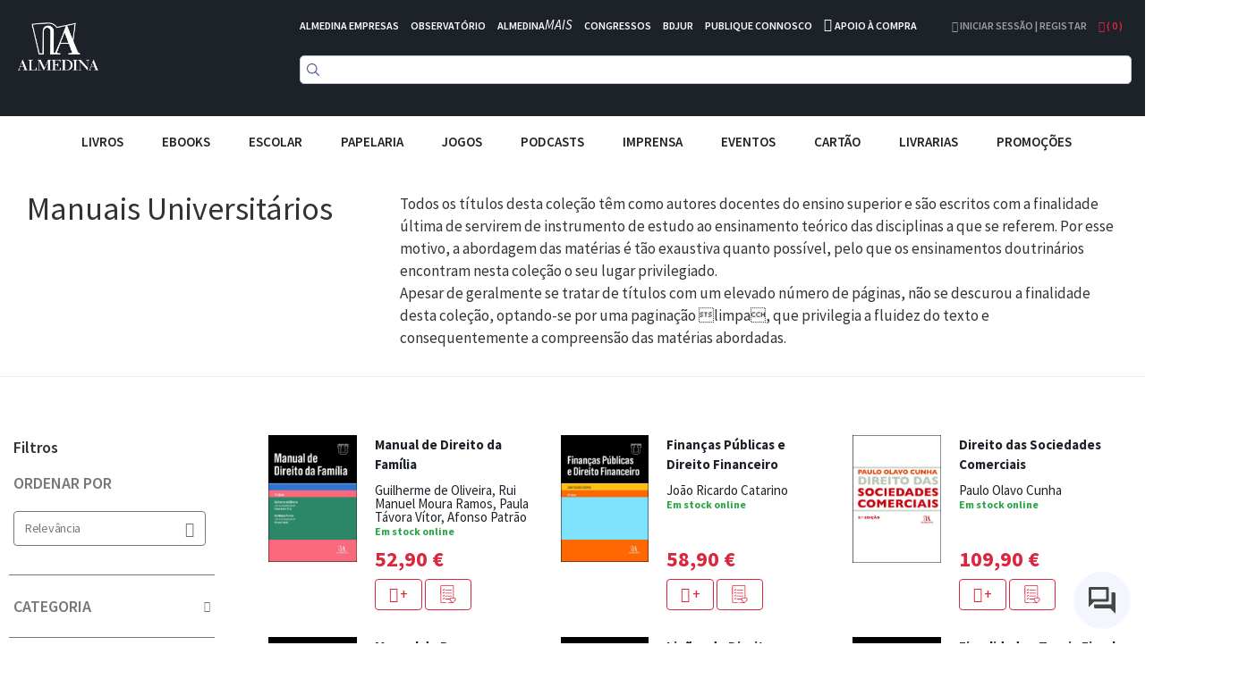

--- FILE ---
content_type: application/javascript; charset=UTF-8
request_url: https://d3cr86nr52kve0.cloudfront.net/static/version1762941780/frontend/Toogas/Default/pt_PT/CzoneTech_AjaxifiedCatalog/js/product/list/toolbar.min.js
body_size: 1665
content:
define(["jquery","jquery/ui","Magento_Theme/js/view/messages","ko","Magento_Catalog/js/product/list/toolbar"],function($,ui,messageComponent,ko){$.widget('mage.productListToolbarForm',$.mage.productListToolbarForm,{options:{modeControl:'[data-role="mode-switcher"]',directionControl:'[data-role="direction-switcher"]',orderControl:'[data-role="sorter"]',limitControl:'[data-role="limiter"]',pagerControl:'[data-role="pager"], .pages-items a',mode:'product_list_mode',direction:'product_list_dir',order:'product_list_order',limit:'product_list_limit',pager:'p',modeDefault:'grid',directionDefault:'asc',orderDefault:'position',limitDefault:'18',pagerDefault:'1',productsToolbarControl:'.toolbar-products',productsListBlock:'.products.wrapper',layeredNavigationFilterBlock:'.block.filter',filterItemControl:'.block.filter .item a, .block.filter .filter-clear,.block.filter .swatch-option-link-layered, .pages-items a, .filter-options-content a.action',url:''},_create:function(){this._super();this._bind($(this.options.pagerControl),this.options.pager,this.options.pagerDefault);$(this.options.filterItemControl).off('click.'+this.namespace+'productListToolbarForm').on('click.'+this.namespace+'productListToolbarForm',{},$.proxy(this.applyFilterToProductsList,this));},_bind:function(element,paramName,defaultValue){if(element.is("select")){element.off('change.'+this.namespace+'productListToolbarForm').on('change.'+this.namespace+'productListToolbarForm',{paramName:paramName,default:defaultValue},$.proxy(this._processSelect,this));}else{element.off('click.'+this.namespace+'productListToolbarForm').on('click.'+this.namespace+'productListToolbarForm',{paramName:paramName,default:defaultValue},$.proxy(this._processLink,this));}},_processLink:function(event){event.preventDefault();var targetValue=$(event.currentTarget).data('value');if(event.data.paramName=='p'){targetValue=parseInt($(event.currentTarget).attr('next-page'));$(event.currentTarget).attr('next-page',targetValue+1);if(parseInt($(event.currentTarget).attr('next-page'))>parseInt($(event.currentTarget).attr('last-page'))){$(event.currentTarget).remove();}}
this.changeUrl(event.data.paramName,targetValue,event.data.default);},applyFilterToProductsList:function(evt){var link=$(evt.currentTarget);var urlParts=link.attr('href').split('?');this.makeAjaxCall(urlParts[0],urlParts[1]);evt.preventDefault();},updateUrl:function(url,paramData){if(!url){return;}
if(paramData&&paramData.length>0){url+='?'+paramData;}
if(typeof history.pushState==='function'){history.pushState(null,null,url);}},getParams:function(urlParams,paramName,paramValue,defaultValue){var paramData={},parameters;for(var i=0;i<urlParams.length;i++){parameters=urlParams[i].split('=');if(parameters[1]!==undefined){paramData[parameters[0]]=parameters[1];}else{paramData[parameters[0]]='';}}
paramData[paramName]=paramValue;if(paramValue==defaultValue){delete paramData[paramName];}
return window.decodeURIComponent($.param(paramData).replace(/\+/g,'%20'));},_updateContent:function(content){$(this.options.productsToolbarControl).remove();$(this.options.productsListBlock).replaceWith(content.products_list);if(content.filters){$(this.options.layeredNavigationFilterBlock).replaceWith(content.filters)}
$('body').trigger('contentUpdated');},updateContent:function(content,toPage){if(!toPage){$('html, body').animate({scrollTop:$(this.options.productsToolbarControl+":first").offset().top},100,'swing',this._updateContent(content));}else{this._updateContent(content)}},changeUrl:function(paramName,paramValue,defaultValue){var urlPaths=this.options.url.split('?'),baseUrl=urlPaths[0],urlParams=urlPaths[1]?urlPaths[1].split('&'):[],paramData=this.getParams(urlParams,paramName,paramValue,defaultValue);if(paramName=='p'){this.makeAjaxCall(baseUrl,paramData,paramValue);}else{this.makeAjaxCall(baseUrl,paramData);}},removeURLParameter(stringParams,parameter){if(typeof stringParams!='undefined'){if(stringParams.length>=2){var prefix=encodeURIComponent(parameter)+'=';var pars=stringParams.split(/[&;]/g);for(var i=pars.length;i-->0;){if(pars[i].lastIndexOf(prefix,0)!==-1){pars.splice(i,1);}}
stringParams=(pars.length>0?pars.join('&'):"");return stringParams;}}
return stringParams;},makeAjaxCall:function(baseUrl,paramData,toPage){var self=this;var paramDataAjax=paramData;if(toPage){paramDataAjax=(paramData&&paramData.length>0?paramData+'&p='+toPage:'p='+toPage);}
showLoader();$.ajax({url:baseUrl,data:(paramDataAjax&&paramDataAjax.length>0?paramDataAjax+'&ajax=1':'ajax=1'),type:'get',dataType:'json',cache:true,timeout:20000}).done(function(response){if(response.success){self.updateUrl(baseUrl,paramData);self.updateContent(response.html,toPage);self.setMessage({type:'success',text:'Sections have been updated'});}else{var msg=response.error_message;if(msg){self.setMessage({type:'error',text:msg});}}
hideLoader();jQuery('body').trigger('pagination_ready');}).fail(function(error){self.setMessage({type:'error',text:'Sorry, something went wrong. Please try again later.'});hideLoader();jQuery('body').trigger('pagination_ready');});},setMessage:function(obj){var messages=ko.observableArray([obj]);messageComponent().messages({messages:messages});}});return $.mage.productListToolbarForm;});